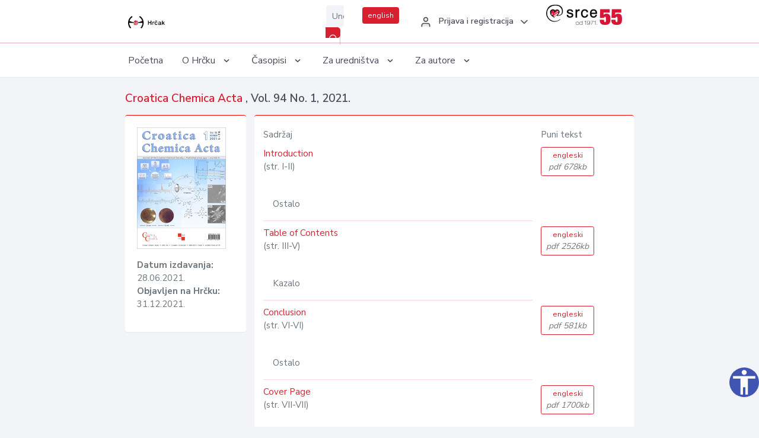

--- FILE ---
content_type: text/html; charset=UTF-8
request_url: https://hrcak.srce.hr/broj/20568
body_size: 5556
content:
<!DOCTYPE html>
<html lang="hr">

<head>
    <meta charset="utf-8" />
    <title>Croatica Chemica Acta, Vol. 94 No. 1, 2021.</title>
    <meta name="viewport" content="width=device-width, initial-scale=1.0">

            <meta name="description" content="Croatica Chemica Acta Vol. 94 No. 1; 2021." />
                <meta name="keywords" content="hrčak,hrcak,znanstveni časopisi,hrvatski,scientific journals,croatian" />
    
    
    
    <meta content="Srce" name="author" />
    <meta http-equiv="X-UA-Compatible" content="IE=edge" />

    <!-- App favicon -->
    <link rel="shortcut icon" href="/javno/assets/images/favicon.ico">

    <!-- App css -->
    <link href="/javno/assets/css/bootstrap.min.css" rel="stylesheet" type="text/css" />
    <link href="/javno/assets/css/icons.min.css" rel="stylesheet" type="text/css" />
    <link href="/javno/assets/css/app.css" rel="stylesheet" type="text/css" />
    <!-- JATS -->
    <link href="/javno/assets/libs/jats/transform/hrcak/hrcak.css" rel="stylesheet" type="text/css" />

    <link href="/javno/assets/css/custom_selec2_css.css" rel="stylesheet" type="text/css" />

    
</head>


<body data-layout="topnav">
<a class="skip-main text-white" href="#skipToMain" aria-label="skoči na glavni sadržaj">
    Skoči na glavni sadržaj
</a>

<div class="wrapper">

    <div class="navbar navbar-expand flex-column flex-md-row navbar-custom">
        <div class="container-fluid">
            <!-- LOGO -->
            <a href="https://hrcak.srce.hr/" class="navbar-brand mr-0 mr-md-2 logo">
                    <span class="logo-lg">
                        <img src="/javno/assets/images/hrcak-logo2.png" alt="" height="34" />

                    </span>
                <span class="logo-sm">
                        <img src="/javno/assets/images/hrcak-logo2.png" alt="" height="24">
                    </span>
            </a>

            <ul class="navbar-nav bd-navbar-nav flex-row list-unstyled menu-left mb-0">
                <li class="">
                    <button class="button-menu-mobile open-left disable-btn">
                        <i data-feather="menu" class="menu-icon"></i>
                        <i data-feather="x" class="close-icon"></i>
                    </button>
                </li>
            </ul>

            <ul class="navbar-nav flex-row ml-auto d-flex list-unstyled topnav-menu float-right mb-0">

								<!-- Search -->
                                <li>
                    <div class="app-search">
                        <form action="/pretraga" title="Pretraži">
                            <div class="input-group">
                                <input type="text" aria-label="Unesite pojam za pretragu..." class="form-control searchInput" name="q" placeholder="Unesite pojam za pretragu...">
                                <div class="input-group-append">
                                    <button class="btn btn-primary" aria-label="Pretraži" type="submit" value="submit"> <i data-feather="search" class="serachIkona"></i></button>
                                </div>
                            </div>
                        </form>
                    </div>
                </li>
                
                <li>
                    <div class="app-search">

                      <div class="input-group">
                                                <a rel="alternate" hreflang="en" href="https://hrcak.srce.hr/en/broj/20568" class="mr-0 mt-1 btn btn-primary btn-sm ">english</a>
                                              </div>

                    </div>
                </li>


                <li class="dropdown notification-list align-self-center profile-dropdown">
                    <a class="nav-link dropdown-toggle nav-user mr-0" data-toggle="dropdown" href="#" role="button"
                       aria-haspopup="false" aria-expanded="false">
                        <div class="media user-profile ">
                                                            <div class="media-body text-left">
                                    <h6 class="pro-user-name ml-2 my-0">
                                        <i data-feather="user" class="icon-dual icon-xs mr-2"></i>
                                        <span>Prijava i registracija</span>
                                    </h6>
                                </div>
                                                        <span data-feather="chevron-down" class="ml-2 align-self-center"></span>
                        </div>
                    </a>
                    <div class="dropdown-menu profile-dropdown-items dropdown-menu-right">
                                                    <a href="/login" class="dropdown-item notify-item">
                                <i data-feather="user" class="icon-dual icon-xs mr-2"></i>
                                <span>Prijava</span>
                            </a>
                            <a href="/korisnik/nova_autentikacija" class="dropdown-item notify-item">
                                <i data-feather="help-circle" class="icon-dual icon-xs mr-2"></i>
                                <span>Promjena načina <br>autentikacije</span>
                            </a>
                            <a href="/novi_korisnik" class="dropdown-item notify-item">
                                <i data-feather="settings" class="icon-dual icon-xs mr-2"></i>
                                <span>Registracija</span>
                            </a>
                                            </div>
                </li>


                <li class="d-none d-sm-block">
                    <div class="app-search">

                        <div class="input-group">
                            <a href="https://www.srce.unizg.hr" target="_blank"><img src="/javno/assets/images/srcelogo55.png" class="mr-0" alt="srce logo" height="34"></a>
                        </div>

                    </div>
                </li>


            </ul>
        </div>

    </div>
<div class="topnav shadow-sm">
        <div class="container-fluid">
            <nav class="navbar navbar-light navbar-expand-lg topbar-nav">
                <div class="collapse navbar-collapse" id="topnav-menu-content">
                    <ul class="metismenu" id="menu-bar">
                        <li class="menu-title">Navigation</li>

                        <li>
                            <a href="/">
                                <span class="badge badge-success float-right">1</span>
                                <span>Početna</span>
                            </a>
                        </li>
                        <li class="menu-title">O Hrčku</li>

                        <li>
                            <a href="javascript: void(0);">

                                <span> O Hrčku </span>
                                <span class="menu-arrow"></span>
                            </a>

                            <ul class="nav-second-level" aria-expanded="false">
                                <li>
                                    <a href="https://hrcak.srce.hr/o-hrcku">O Hrčku</a>
                                </li>
                                <li>
                                    <a href="https://hrcak.srce.hr/interoperabilnost">Interoperabilnost</a>
                                </li>
                                <li>
                                    <a href="https://hrcak.srce.hr/politike">Politike korištenja</a>
                                </li>
                                <li>
                                    <a href="https://hrcak.srce.hr/savjet-hrcka">Savjet Hrčka</a>
                                </li>
                                <li>
                                    <a href="https://hrcak.srce.hr/kontakt">Kontakt</a>
                                </li>
                                <li>
                                    <a href="https://www.srce.unizg.hr/redovna-odrzavanja-sustava#hrcak">Redovne nadogradnje</a>
                                </li>
                            </ul>
                        </li>



                        <li>
                            <a href="javascript: void(0);">

                                <span> Časopisi </span>
                                <span class="menu-arrow"></span>
                            </a>

                            <ul class="nav-second-level" aria-expanded="false">
                                <li>
                                    <a href="https://hrcak.srce.hr/popis_casopisa/abecedno">Abecedno</a>
                                </li>
                                <li>
                                    <a href="https://hrcak.srce.hr/podrucja">Po područjima</a>
                                </li>

                            </ul>
                        </li>
                        <li>
                            <a href="javascript: void(0);">

                                <span> Za uredništva </span>
                                <span class="menu-arrow"></span>
                            </a>

                            <ul class="nav-second-level" aria-expanded="false">
                                <li>
                                    <a href="https://hrcak.srce.hr/posjecenost">Posjećenost časopisa</a>
                                </li>
                                <li>
                                    <a href="https://hrcak.srce.hr/statusi">Statusi časopisa</a>
                                </li>
                                <li>
                                    <a href="https://wiki.srce.hr/pages/viewpage.action?pageId=27690837" target="_blank">Upute za administratore časopisa</a>
                                </li>
                                <li>
                                    <a href="https://hrcak.srce.hr/otvoreni-pristup">Izjava o otvorenom pristupu</a>
                                </li>
                                <li>
                                    <a href="https://hrcak.srce.hr/kriteriji">Kriteriji uvrštavanja časopisa</a>
                                </li>
                                <li>
                                    <a href="https://hrcak.srce.hr/novi_casopis">Prijava časopisa u Hrčak</a>
                                </li>
                                <li>
                                    <a href="https://hrcak.srce.hr/alati">Alati</a>
                                </li>
                            </ul>
                        </li>
                        <li>
                            <a href="javascript: void(0);">

                                <span> Za autore </span>
                                <span class="menu-arrow"></span>
                            </a>

                            <ul class="nav-second-level" aria-expanded="false">
                                <li>
                                    <a href="https://hrcak.srce.hr/prijava-radova">Prijava radova</a>
                                </li>
                                <li>
                                    <a href="https://hrcak.srce.hr/orcid">ORCID identifikator</a>
                                </li>

                            </ul>
                        </li>

                    </ul>
                </div>
            </nav>
        </div>
    </div>
        
    <div id="skipToMain">
        
        <div class="content-page">
            <div class="content">
                <div class="container-fluid">

                    <div class="row page-title">
                        <div class="col-md-12">

                            <h4 class="mb-1 mt-0"><a href="https://hrcak.srce.hr/cca">
                                    Croatica Chemica Acta
                                </a>,
                                Vol. 94  No. 1, 2021.</h4>
                        </div>
                    </div>

                    <div class="row">
                        <div class="col-lg-3 col-md-6 col-xs-12">
                            <div class="card topBorder">
                                <div class="card-body">
                                    <img src="/logo_broj/20568.jpg" class="img-fluid ">
                                    <ul class="list-unstyled mt-3 ">
                                                                                    <li> <strong>Datum izdavanja: </strong>28.06.2021.</li>
                                            <li><strong>Objavljen na Hrčku: </strong>31.12.2021.</li>
                                                                            </ul>
                                </div>
                            </div>
                        </div>
                        <div class="col-lg-9 col-md-6 col-xs-12">
                            <div class="card topBorder">

                                <div class="card-body">

                                    <div class="row ">
                                        <div class="col-lg-9">
                                            <p>Sadržaj</p>
                                        </div>
                                        <div class="col-lg-2">
                                            <p>Puni tekst</p>
                                        </div>

                                    </div>

                                    <div class="row">
                                                                                                                            <div class="col-lg-9">
                                                    <div class="hrcontainer">
                                                        <a href="https://hrcak.srce.hr/clanak/391548">Introduction</a>
                                                                                                                     <span class="pages">
                                                                (str. I-II)
                                                             </span><p></p>
                                                        
                                                                                                                <p class="pl-3">
                                                                                                                        <br>
                                                            Ostalo
                                                        </p>
                                                            <hr>
                                                                                                            </div>
                                                </div>
                                                                                                    <div class="col-lg-2">
                                                            <a class="btn btn-outline-primary btn-sm" href="/file/391548"
                                                               title="engleski">
                                                                engleski<span class="meta"> pdf 678kb</span>
                                                            </a>
                                                    </div>
                                                                                            </tr>
                                                                                                                                                                    <div class="col-lg-9">
                                                    <div class="hrcontainer">
                                                        <a href="https://hrcak.srce.hr/clanak/391547">Table of Contents</a>
                                                                                                                     <span class="pages">
                                                                (str. III-V)
                                                             </span><p></p>
                                                        
                                                                                                                <p class="pl-3">
                                                                                                                        <br>
                                                            Kazalo
                                                        </p>
                                                            <hr>
                                                                                                            </div>
                                                </div>
                                                                                                    <div class="col-lg-2">
                                                            <a class="btn btn-outline-primary btn-sm" href="/file/391547"
                                                               title="engleski">
                                                                engleski<span class="meta"> pdf 2526kb</span>
                                                            </a>
                                                    </div>
                                                                                            </tr>
                                                                                                                                                                    <div class="col-lg-9">
                                                    <div class="hrcontainer">
                                                        <a href="https://hrcak.srce.hr/clanak/391549">Conclusion</a>
                                                                                                                     <span class="pages">
                                                                (str. VI-VI)
                                                             </span><p></p>
                                                        
                                                                                                                <p class="pl-3">
                                                                                                                        <br>
                                                            Ostalo
                                                        </p>
                                                            <hr>
                                                                                                            </div>
                                                </div>
                                                                                                    <div class="col-lg-2">
                                                            <a class="btn btn-outline-primary btn-sm" href="/file/391549"
                                                               title="engleski">
                                                                engleski<span class="meta"> pdf 581kb</span>
                                                            </a>
                                                    </div>
                                                                                            </tr>
                                                                                                                                                                    <div class="col-lg-9">
                                                    <div class="hrcontainer">
                                                        <a href="https://hrcak.srce.hr/clanak/391550">Cover Page</a>
                                                                                                                     <span class="pages">
                                                                (str. VII-VII)
                                                             </span><p></p>
                                                        
                                                                                                                <p class="pl-3">
                                                                                                                        <br>
                                                            Ostalo
                                                        </p>
                                                            <hr>
                                                                                                            </div>
                                                </div>
                                                                                                    <div class="col-lg-2">
                                                            <a class="btn btn-outline-primary btn-sm" href="/file/391550"
                                                               title="engleski">
                                                                engleski<span class="meta"> pdf 1700kb</span>
                                                            </a>
                                                    </div>
                                                                                            </tr>
                                                                                                                                                                    <div class="col-lg-9">
                                                    <div class="hrcontainer">
                                                        <a href="https://hrcak.srce.hr/clanak/377351">Influence of Bitartrate Ion Concentration in the Copper Electrodeposition Onto a Polycrystalline Gold Electrode</a>
                                                                                                                     <span class="pages">
                                                                (str. 1-6)
                                                             </span><p></p>
                                                        
                                                                                                                <p class="pl-3">
                                                                                                                            Miguel Hernández,                                                                                                                            Giaan A. Álvarez-Romero,                                                                                                                            Margarita Rivera,                                                                                                                            Simplicio González-Montiel,                                                                                                                            Clara H. Rios-Reyes,                                                                                                                            Luis H. Mendoza-Huizar                                                                                                                        <br>
                                                            Izvorni znanstveni članak
                                                        </p>
                                                            <hr>
                                                                                                            </div>
                                                </div>
                                                                                                    <div class="col-lg-2">
                                                            <a class="btn btn-outline-primary btn-sm" href="/file/377351"
                                                               title="engleski">
                                                                engleski<span class="meta"> pdf 3561kb</span>
                                                            </a>
                                                    </div>
                                                                                            </tr>
                                                                                                                                                                    <div class="col-lg-9">
                                                    <div class="hrcontainer">
                                                        <a href="https://hrcak.srce.hr/clanak/379990">An Estimate of a Frequency Characterizing the Electrochemical Stability of a Gold Electrode Modified by MHDA Thiol in Different Ways</a>
                                                                                                                     <span class="pages">
                                                                (str. 7-15)
                                                             </span><p></p>
                                                        
                                                                                                                <p class="pl-3">
                                                                                                                            Sarah Chaibi,                                                                                                                            Mokhtar Zabat,                                                                                                                            Toufik Hadjersi,                                                                                                                            Seddik Elhak Abaidia,                                                                                                                            Nadia Zine,                                                                                                                            Nourdin Yaakoubi,                                                                                                                            Abelhamid Errachid                                                                                                                        <br>
                                                            Izvorni znanstveni članak
                                                        </p>
                                                            <hr>
                                                                                                            </div>
                                                </div>
                                                                                                    <div class="col-lg-2">
                                                            <a class="btn btn-outline-primary btn-sm" href="/file/379990"
                                                               title="engleski">
                                                                engleski<span class="meta"> pdf 2219kb</span>
                                                            </a>
                                                    </div>
                                                                                            </tr>
                                                                                                                                                                    <div class="col-lg-9">
                                                    <div class="hrcontainer">
                                                        <a href="https://hrcak.srce.hr/clanak/378100">Identification of Crizotinib Major Degradation Products Obtained Under Stress Conditions by RP-UHPLC-HRMS</a>
                                                                                                                     <span class="pages">
                                                                (str. 17-24)
                                                             </span><p></p>
                                                        
                                                                                                                <p class="pl-3">
                                                                                                                            Kristina Tolić,                                                                                                                            Mislav Runje,                                                                                                                            Tatjana Gazivoda Kraljević,                                                                                                                            Dragana Mutavdžić Pavlović                                                                                                                        <br>
                                                            Izvorni znanstveni članak
                                                        </p>
                                                            <hr>
                                                                                                            </div>
                                                </div>
                                                                                                    <div class="col-lg-2">
                                                            <a class="btn btn-outline-primary btn-sm" href="/file/378100"
                                                               title="engleski">
                                                                engleski<span class="meta"> pdf 1908kb</span>
                                                            </a>
                                                    </div>
                                                                                            </tr>
                                                                                                                                                                    <div class="col-lg-9">
                                                    <div class="hrcontainer">
                                                        <a href="https://hrcak.srce.hr/clanak/384768">Thermoanalytical, Spectroscopic and Chromatographic Approach to Physicochemical Compatibility Investigation of 5-Aminosalicylates and Folic Acid</a>
                                                                                                                     <span class="pages">
                                                                (str. 25-33)
                                                             </span><p></p>
                                                        
                                                                                                                <p class="pl-3">
                                                                                                                            Mario-Livio Jeličić,                                                                                                                            Edvin Brusač,                                                                                                                            Stanislav Kurajica,                                                                                                                            Matija Cvetnić,                                                                                                                            Daniela Amidžić Klarić,                                                                                                                            Biljana Nigović,                                                                                                                            Ana Mornar                                                                                                                        <br>
                                                            Izvorni znanstveni članak
                                                        </p>
                                                            <hr>
                                                                                                            </div>
                                                </div>
                                                                                                    <div class="col-lg-2">
                                                            <a class="btn btn-outline-primary btn-sm" href="/file/384768"
                                                               title="engleski">
                                                                engleski<span class="meta"> pdf 4753kb</span>
                                                            </a>
                                                    </div>
                                                                                            </tr>
                                                                                                                                                                    <div class="col-lg-9">
                                                    <div class="hrcontainer">
                                                        <a href="https://hrcak.srce.hr/clanak/391545">Synthesis and Biological Evaluation of Indolyl Bis-chalcones as Anti-Breast Cancer and Antioxidant Agents</a>
                                                                                                                     <span class="pages">
                                                                (str. 35-41)
                                                             </span><p></p>
                                                        
                                                                                                                <p class="pl-3">
                                                                                                                            Pravin S. Bhale,                                                                                                                            Hemant V. Chavan,                                                                                                                            Rupali S. Endait,                                                                                                                            Ashok T. Kadam,                                                                                                                            Rajesh J. Bopalkar,                                                                                                                            Mandar S. Gaikwad                                                                                                                        <br>
                                                            Izvorni znanstveni članak
                                                        </p>
                                                            <hr>
                                                                                                            </div>
                                                </div>
                                                                                                    <div class="col-lg-2">
                                                            <a class="btn btn-outline-primary btn-sm" href="/file/391545"
                                                               title="engleski">
                                                                engleski<span class="meta"> pdf 2274kb</span>
                                                            </a>
                                                    </div>
                                                                                            </tr>
                                                                                                                                                                    <div class="col-lg-9">
                                                    <div class="hrcontainer">
                                                        <a href="https://hrcak.srce.hr/clanak/384998">Decomposition of Molecular Integrals into Atomic Contributions via Becke Partitioning Scheme: a Caveat</a>
                                                                                                                     <span class="pages">
                                                                (str. 43-46)
                                                             </span><p></p>
                                                        
                                                                                                                <p class="pl-3">
                                                                                                                            Francesco F. Summa,                                                                                                                            Guglielmo Monaco,                                                                                                                            Riccardo Zanasi                                                                                                                        <br>
                                                            Izvorni znanstveni članak
                                                        </p>
                                                            <hr>
                                                                                                            </div>
                                                </div>
                                                                                                    <div class="col-lg-2">
                                                            <a class="btn btn-outline-primary btn-sm" href="/file/384998"
                                                               title="engleski">
                                                                engleski<span class="meta"> pdf 1159kb</span>
                                                            </a>
                                                    </div>
                                                                                            </tr>
                                                                                                                                                                    <div class="col-lg-9">
                                                    <div class="hrcontainer">
                                                        <a href="https://hrcak.srce.hr/clanak/391546">Automorphism Groups of Alkane Graphs</a>
                                                                                                                     <span class="pages">
                                                                (str. 47-58)
                                                             </span><p></p>
                                                        
                                                                                                                <p class="pl-3">
                                                                                                                            Kurt Varmuza,                                                                                                                            Matthias Dehmer,                                                                                                                            Frank Emmert-Streib,                                                                                                                            Peter Filzmoser                                                                                                                        <br>
                                                            Izvorni znanstveni članak
                                                        </p>
                                                            <hr>
                                                                                                            </div>
                                                </div>
                                                                                                    <div class="col-lg-2">
                                                            <a class="btn btn-outline-primary btn-sm" href="/file/391546"
                                                               title="engleski">
                                                                engleski<span class="meta"> pdf 4356kb</span>
                                                            </a>
                                                    </div>
                                                                                            </tr>
                                                                                                                                                                    <div class="col-lg-9">
                                                    <div class="hrcontainer">
                                                        <a href="https://hrcak.srce.hr/clanak/385218">Precipitation of Calcium Oxalate Monohydrate Under Nearly the Same Initial Supersaturation</a>
                                                                                                                     <span class="pages">
                                                                (str. 59-66)
                                                             </span><p></p>
                                                        
                                                                                                                <p class="pl-3">
                                                                                                                            Nives Matijaković Mlinarić,                                                                                                                            Silvija Šafranko,                                                                                                                            Bernarda Vidas,                                                                                                                            Dominik Goman,                                                                                                                            Stela Jokić,                                                                                                                            Jasminka Kontrec,                                                                                                                            Branka Njegić Džakula,                                                                                                                            Ida Delač Marion,                                                                                                                            Martina Medvidović‑Kosanović,                                                                                                                            Anamarija Stanković                                                                                                                        <br>
                                                            Izvorni znanstveni članak
                                                        </p>
                                                            <hr>
                                                                                                            </div>
                                                </div>
                                                                                                    <div class="col-lg-2">
                                                            <a class="btn btn-outline-primary btn-sm" href="/file/385218"
                                                               title="engleski">
                                                                engleski<span class="meta"> pdf 3470kb</span>
                                                            </a>
                                                    </div>
                                                                                            </tr>
                                                                                                                                                                    <div class="col-lg-9">
                                                    <div class="hrcontainer">
                                                        <a href="https://hrcak.srce.hr/clanak/384717">Mesoporous KIT-6 Supported Ionic Liquids as New and Highly Effective Heterogeneous Catalysts for Three-component Synthesis of 2-Amino-3-cyano-4H-pyrans</a>
                                                                                                                     <span class="pages">
                                                                (str. 67-74)
                                                             </span><p></p>
                                                        
                                                                                                                <p class="pl-3">
                                                                                                                            Jing Rui Li,                                                                                                                            Chen Chen,                                                                                                                            Yu Lin Hu                                                                                                                        <br>
                                                            Izvorni znanstveni članak
                                                        </p>
                                                            <hr>
                                                                                                            </div>
                                                </div>
                                                                                                    <div class="col-lg-2">
                                                            <a class="btn btn-outline-primary btn-sm" href="/file/384717"
                                                               title="engleski">
                                                                engleski<span class="meta"> pdf 8859kb</span>
                                                            </a>
                                                    </div>
                                                                                            </tr>
                                                                                                                </div>
                                    </div>
                                    <p class="text-center mt-5">Posjeta: 26.440
                                        <a href="/posjecenost-objasnjenje">*</a>
                                    </p>
                                </div>
                            </div>
                        </div>
                    </div>
                    <div class="row">


                    </div>
                </div>
            </div>
        </div>


    </div>

    </div>

    <footer class="footer">
        <div class="container-fluid">
            <div class="row">

                <div class="col-12">
                    <div class="footerLinks">
                            <span>
                                2021 © Portal hrvatskih znanstvenih i stručnih časopisa - Hrčak
                            </span>
                        <div>
                            <a href="https://wiki.srce.hr/x/xIB3Aw" target="_blank">Izjava o pristupačnosti</a>
                            |

                                                            <a href="https://www.srce.unizg.hr/politika-privatnosti" target="_blank">Politika privatnosti</a>
                                                            |
                            <a href="/kontakt">Kontakt</a>
                        </div>

                    </div>

                </div>
            </div>
        </div>
    </footer>

</div>



<script src="/javno/assets/js/vendor.min.js"></script>
<script src="/javno/assets/libs/moment/moment.min.js"></script>
<script src="/javno/assets/js/app.min.js"></script>

<script src="/javno/assets/js/pristupacnost.js"></script>
<script>
    var options = {
        icon: {
            circular: true,
            img: 'accessibility',
        }
    }
    window.addEventListener('load', function () { new Pristupacnost(options); }, false);
</script>

<script>
    (function(i,s,o,g,r,a,m){i['GoogleAnalyticsObject']=r;i[r]=i[r]||function(){
        (i[r].q=i[r].q||[]).push(arguments)},i[r].l=1*new Date();a=s.createElement(o),
        m=s.getElementsByTagName(o)[0];a.async=1;a.src=g;m.parentNode.insertBefore(a,m)
    })(window,document,'script','https://www.google-analytics.com/analytics.js','ga');
    ga('create', 'UA-3867323-1', 'auto');
    ga('send', 'pageview');
</script>

</body>

</html>
